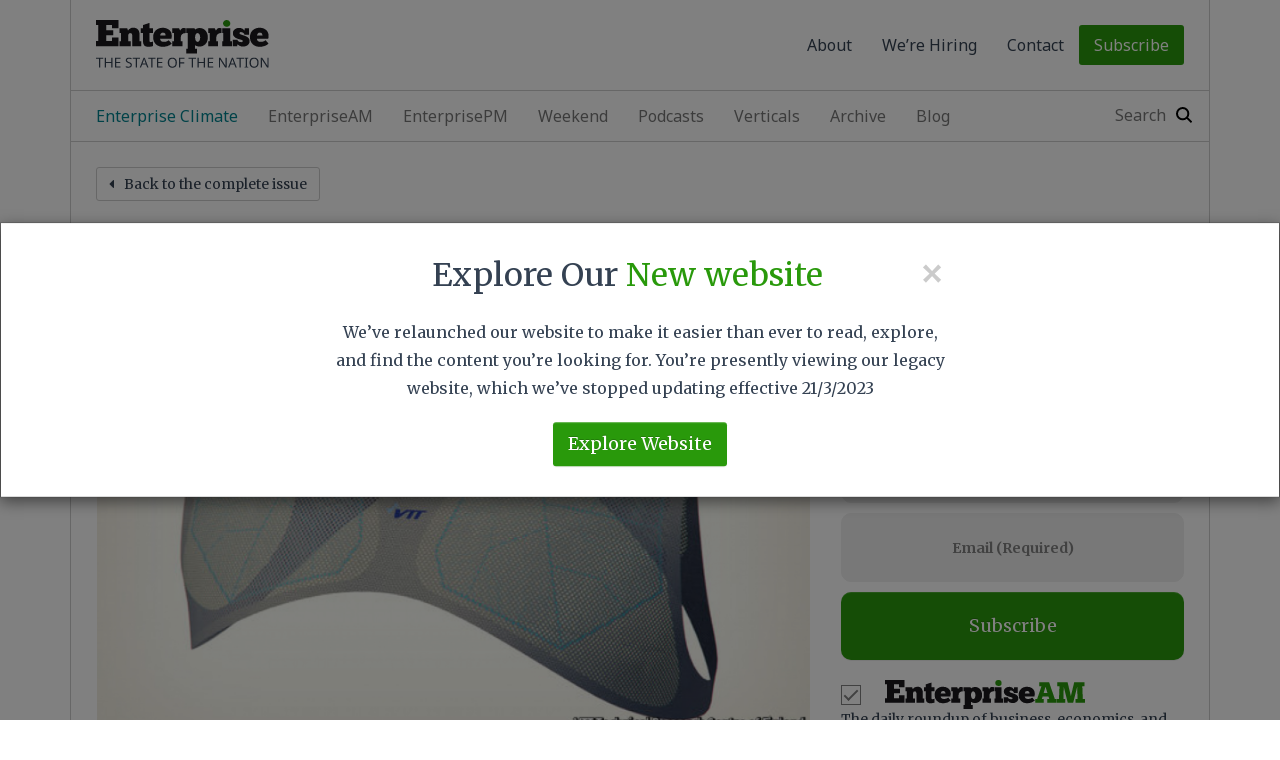

--- FILE ---
content_type: text/html; charset=UTF-8
request_url: https://enterprise.press/stories/2018/07/03/finnish-scientists-are-working-on-a-lightweight-vest-that-would-effectively-act-as-an-ac-on-the-go/
body_size: 18084
content:
<!doctype html>
<html class="no-js" lang="en">
    <head><style>img.lazy{min-height:1px}</style><link href="https://enterprise.press/wp-content/plugins/w3-total-cache/pub/js/lazyload.min.js" as="script">
        <meta charset="utf-8">
        <meta http-equiv="X-UA-Compatible" content="IE=edge">
        
        <meta name="viewport" content="width=device-width, initial-scale=1, user-scalable=no">

        <!-- Google Tag Manager -->
        <!-- Google Tag Manager -->
<script>(function(w,d,s,l,i){w[l]=w[l]||[];w[l].push({'gtm.start':
new Date().getTime(),event:'gtm.js'});var f=d.getElementsByTagName(s)[0],
j=d.createElement(s),dl=l!='dataLayer'?'&l='+l:'';j.async=true;j.src=
'https://www.googletagmanager.com/gtm.js?id='+i+dl;f.parentNode.insertBefore(j,f);
})(window,document,'script','dataLayer','GTM-PV7QHLQ');</script>
        <link rel="apple-touch-icon" sizes="57x57" href="https://enterprise.press/wp-content/themes/enterprise-v3/apple-touch-icon-57x57.png">
        <link rel="apple-touch-icon" sizes="114x114" href="https://enterprise.press/wp-content/themes/enterprise-v3/apple-touch-icon-114x114.png">
        <link rel="apple-touch-icon" sizes="72x72" href="https://enterprise.press/wp-content/themes/enterprise-v3/apple-touch-icon-72x72.png">
        <link rel="apple-touch-icon" sizes="144x144" href="https://enterprise.press/wp-content/themes/enterprise-v3/apple-touch-icon-144x144.png">
        <link rel="apple-touch-icon" sizes="60x60" href="https://enterprise.press/wp-content/themes/enterprise-v3/apple-touch-icon-60x60.png">
        <link rel="apple-touch-icon" sizes="120x120" href="https://enterprise.press/wp-content/themes/enterprise-v3/apple-touch-icon-120x120.png">
        <link rel="apple-touch-icon" sizes="76x76" href="https://enterprise.press/wp-content/themes/enterprise-v3/apple-touch-icon-76x76.png">
        <link rel="apple-touch-icon" sizes="152x152" href="https://enterprise.press/wp-content/themes/enterprise-v3/apple-touch-icon-152x152.png">
        <link rel="apple-touch-icon" sizes="180x180" href="https://enterprise.press/wp-content/themes/enterprise-v3/apple-touch-icon-180x180.png">
        <link rel="icon" type="image/png" href="https://enterprise.press/wp-content/themes/enterprise-v3/favicon-192x192.png" sizes="192x192">
        <link rel="icon" type="image/png" href="https://enterprise.press/wp-content/themes/enterprise-v3/favicon-160x160.png" sizes="160x160">
        <link rel="icon" type="image/png" href="https://enterprise.press/wp-content/themes/enterprise-v3/favicon-96x96.png" sizes="96x96">
        <link rel="icon" type="image/png" href="https://enterprise.press/wp-content/themes/enterprise-v3/favicon-16x16.png" sizes="16x16">
        <link rel="icon" type="image/png" href="https://enterprise.press/wp-content/themes/enterprise-v3/favicon-32x32.png" sizes="32x32">
        <meta name="msapplication-TileColor" content="#b91d47">
        <meta name="msapplication-TileImage" content="https://enterprise.press/wp-content/themes/enterprise-v3/mstile-144x144.png">
		<!-- <meta name="page" content="45155"> -->
				
		<meta name='robots' content='index, follow, max-image-preview:large, max-snippet:-1, max-video-preview:-1' />
	<style>img:is([sizes="auto" i], [sizes^="auto," i]) { contain-intrinsic-size: 3000px 1500px }</style>
	<link rel="alternate" hreflang="en-us" href="https://enterprise.press/stories/2018/07/03/finnish-scientists-are-working-on-a-lightweight-vest-that-would-effectively-act-as-an-ac-on-the-go/" />
<link rel="alternate" hreflang="x-default" href="https://enterprise.press/stories/2018/07/03/finnish-scientists-are-working-on-a-lightweight-vest-that-would-effectively-act-as-an-ac-on-the-go/" />

	<!-- This site is optimized with the Yoast SEO Premium plugin v19.6 (Yoast SEO v26.1.1) - https://yoast.com/wordpress/plugins/seo/ -->
	<title>Finnish scientists are working on a lightweight vest that would effectively act as an AC on the go | Enterprise</title>
	<link rel="canonical" href="https://enterprise.press/stories/2018/07/03/finnish-scientists-are-working-on-a-lightweight-vest-that-would-effectively-act-as-an-ac-on-the-go/" />
	<meta property="og:locale" content="en_US" />
	<meta property="og:type" content="article" />
	<meta property="og:title" content="Finnish scientists are working on a lightweight vest that would effectively act as an AC on the go" />
	<meta property="og:description" content="A group of Finnish scientists are working on a lightweight vest that would effectively act as an AC on the go, according to the Economist. A team from Finland’s VTT Technical Research Center that specializes in microfluidics — “the art of building devices that handle tiny amounts of liquid” — is currently in the process [&hellip;]" />
	<meta property="og:url" content="https://enterprise.press/stories/2018/07/03/finnish-scientists-are-working-on-a-lightweight-vest-that-would-effectively-act-as-an-ac-on-the-go/" />
	<meta property="og:site_name" content="Enterprise" />
	<meta property="og:image" content="https://enterprise.press/wp-content/uploads/2016/08/og.png" />
	<meta property="og:image:width" content="1200" />
	<meta property="og:image:height" content="630" />
	<meta property="og:image:type" content="image/png" />
	<meta name="twitter:card" content="summary_large_image" />
	<meta name="twitter:label1" content="Est. reading time" />
	<meta name="twitter:data1" content="1 minute" />
	<script type="application/ld+json" class="yoast-schema-graph">{"@context":"https://schema.org","@graph":[{"@type":"WebPage","@id":"https://enterprise.press/stories/2018/07/03/finnish-scientists-are-working-on-a-lightweight-vest-that-would-effectively-act-as-an-ac-on-the-go/","url":"https://enterprise.press/stories/2018/07/03/finnish-scientists-are-working-on-a-lightweight-vest-that-would-effectively-act-as-an-ac-on-the-go/","name":"Finnish scientists are working on a lightweight vest that would effectively act as an AC on the go | Enterprise","isPartOf":{"@id":"https://enterprise.press/#website"},"datePublished":"2018-07-03T04:20:43+00:00","breadcrumb":{"@id":"https://enterprise.press/stories/2018/07/03/finnish-scientists-are-working-on-a-lightweight-vest-that-would-effectively-act-as-an-ac-on-the-go/#breadcrumb"},"inLanguage":"en-US","potentialAction":[{"@type":"ReadAction","target":["https://enterprise.press/stories/2018/07/03/finnish-scientists-are-working-on-a-lightweight-vest-that-would-effectively-act-as-an-ac-on-the-go/"]}]},{"@type":"BreadcrumbList","@id":"https://enterprise.press/stories/2018/07/03/finnish-scientists-are-working-on-a-lightweight-vest-that-would-effectively-act-as-an-ac-on-the-go/#breadcrumb","itemListElement":[{"@type":"ListItem","position":1,"name":"Home","item":"https://enterprise.press/"},{"@type":"ListItem","position":2,"name":"Finnish scientists are working on a lightweight vest that would effectively act as an AC on the go"}]},{"@type":"WebSite","@id":"https://enterprise.press/#website","url":"https://enterprise.press/","name":"Enterprise","description":"The State of the Nation","potentialAction":[{"@type":"SearchAction","target":{"@type":"EntryPoint","urlTemplate":"https://enterprise.press/?s={search_term_string}"},"query-input":{"@type":"PropertyValueSpecification","valueRequired":true,"valueName":"search_term_string"}}],"inLanguage":"en-US"}]}</script>
	<!-- / Yoast SEO Premium plugin. -->


<link rel='dns-prefetch' href='//ajax.googleapis.com' />
<link rel='dns-prefetch' href='//stats.wp.com' />
<link rel='dns-prefetch' href='//fonts.googleapis.com' />
<link rel="alternate" type="application/rss+xml" title="Enterprise &raquo; Feed" href="https://enterprise.press/feed/" />
<link rel="alternate" type="application/rss+xml" title="Enterprise &raquo; Comments Feed" href="https://enterprise.press/comments/feed/" />
<script type="text/javascript">
/* <![CDATA[ */
window._wpemojiSettings = {"baseUrl":"https:\/\/s.w.org\/images\/core\/emoji\/16.0.1\/72x72\/","ext":".png","svgUrl":"https:\/\/s.w.org\/images\/core\/emoji\/16.0.1\/svg\/","svgExt":".svg","source":{"concatemoji":"https:\/\/enterprise.press\/wp-includes\/js\/wp-emoji-release.min.js"}};
/*! This file is auto-generated */
!function(s,n){var o,i,e;function c(e){try{var t={supportTests:e,timestamp:(new Date).valueOf()};sessionStorage.setItem(o,JSON.stringify(t))}catch(e){}}function p(e,t,n){e.clearRect(0,0,e.canvas.width,e.canvas.height),e.fillText(t,0,0);var t=new Uint32Array(e.getImageData(0,0,e.canvas.width,e.canvas.height).data),a=(e.clearRect(0,0,e.canvas.width,e.canvas.height),e.fillText(n,0,0),new Uint32Array(e.getImageData(0,0,e.canvas.width,e.canvas.height).data));return t.every(function(e,t){return e===a[t]})}function u(e,t){e.clearRect(0,0,e.canvas.width,e.canvas.height),e.fillText(t,0,0);for(var n=e.getImageData(16,16,1,1),a=0;a<n.data.length;a++)if(0!==n.data[a])return!1;return!0}function f(e,t,n,a){switch(t){case"flag":return n(e,"\ud83c\udff3\ufe0f\u200d\u26a7\ufe0f","\ud83c\udff3\ufe0f\u200b\u26a7\ufe0f")?!1:!n(e,"\ud83c\udde8\ud83c\uddf6","\ud83c\udde8\u200b\ud83c\uddf6")&&!n(e,"\ud83c\udff4\udb40\udc67\udb40\udc62\udb40\udc65\udb40\udc6e\udb40\udc67\udb40\udc7f","\ud83c\udff4\u200b\udb40\udc67\u200b\udb40\udc62\u200b\udb40\udc65\u200b\udb40\udc6e\u200b\udb40\udc67\u200b\udb40\udc7f");case"emoji":return!a(e,"\ud83e\udedf")}return!1}function g(e,t,n,a){var r="undefined"!=typeof WorkerGlobalScope&&self instanceof WorkerGlobalScope?new OffscreenCanvas(300,150):s.createElement("canvas"),o=r.getContext("2d",{willReadFrequently:!0}),i=(o.textBaseline="top",o.font="600 32px Arial",{});return e.forEach(function(e){i[e]=t(o,e,n,a)}),i}function t(e){var t=s.createElement("script");t.src=e,t.defer=!0,s.head.appendChild(t)}"undefined"!=typeof Promise&&(o="wpEmojiSettingsSupports",i=["flag","emoji"],n.supports={everything:!0,everythingExceptFlag:!0},e=new Promise(function(e){s.addEventListener("DOMContentLoaded",e,{once:!0})}),new Promise(function(t){var n=function(){try{var e=JSON.parse(sessionStorage.getItem(o));if("object"==typeof e&&"number"==typeof e.timestamp&&(new Date).valueOf()<e.timestamp+604800&&"object"==typeof e.supportTests)return e.supportTests}catch(e){}return null}();if(!n){if("undefined"!=typeof Worker&&"undefined"!=typeof OffscreenCanvas&&"undefined"!=typeof URL&&URL.createObjectURL&&"undefined"!=typeof Blob)try{var e="postMessage("+g.toString()+"("+[JSON.stringify(i),f.toString(),p.toString(),u.toString()].join(",")+"));",a=new Blob([e],{type:"text/javascript"}),r=new Worker(URL.createObjectURL(a),{name:"wpTestEmojiSupports"});return void(r.onmessage=function(e){c(n=e.data),r.terminate(),t(n)})}catch(e){}c(n=g(i,f,p,u))}t(n)}).then(function(e){for(var t in e)n.supports[t]=e[t],n.supports.everything=n.supports.everything&&n.supports[t],"flag"!==t&&(n.supports.everythingExceptFlag=n.supports.everythingExceptFlag&&n.supports[t]);n.supports.everythingExceptFlag=n.supports.everythingExceptFlag&&!n.supports.flag,n.DOMReady=!1,n.readyCallback=function(){n.DOMReady=!0}}).then(function(){return e}).then(function(){var e;n.supports.everything||(n.readyCallback(),(e=n.source||{}).concatemoji?t(e.concatemoji):e.wpemoji&&e.twemoji&&(t(e.twemoji),t(e.wpemoji)))}))}((window,document),window._wpemojiSettings);
/* ]]> */
</script>
<style id='wp-emoji-styles-inline-css' type='text/css'>

	img.wp-smiley, img.emoji {
		display: inline !important;
		border: none !important;
		box-shadow: none !important;
		height: 1em !important;
		width: 1em !important;
		margin: 0 0.07em !important;
		vertical-align: -0.1em !important;
		background: none !important;
		padding: 0 !important;
	}
</style>
<link rel='stylesheet' id='wp-block-library-css' href='https://enterprise.press/wp-includes/css/dist/block-library/style.min.css' type='text/css' media='all' />
<style id='classic-theme-styles-inline-css' type='text/css'>
/*! This file is auto-generated */
.wp-block-button__link{color:#fff;background-color:#32373c;border-radius:9999px;box-shadow:none;text-decoration:none;padding:calc(.667em + 2px) calc(1.333em + 2px);font-size:1.125em}.wp-block-file__button{background:#32373c;color:#fff;text-decoration:none}
</style>
<link rel='stylesheet' id='mediaelement-css' href='https://enterprise.press/wp-includes/js/mediaelement/mediaelementplayer-legacy.min.css' type='text/css' media='all' />
<link rel='stylesheet' id='wp-mediaelement-css' href='https://enterprise.press/wp-includes/js/mediaelement/wp-mediaelement.min.css' type='text/css' media='all' />
<style id='jetpack-sharing-buttons-style-inline-css' type='text/css'>
.jetpack-sharing-buttons__services-list{display:flex;flex-direction:row;flex-wrap:wrap;gap:0;list-style-type:none;margin:5px;padding:0}.jetpack-sharing-buttons__services-list.has-small-icon-size{font-size:12px}.jetpack-sharing-buttons__services-list.has-normal-icon-size{font-size:16px}.jetpack-sharing-buttons__services-list.has-large-icon-size{font-size:24px}.jetpack-sharing-buttons__services-list.has-huge-icon-size{font-size:36px}@media print{.jetpack-sharing-buttons__services-list{display:none!important}}.editor-styles-wrapper .wp-block-jetpack-sharing-buttons{gap:0;padding-inline-start:0}ul.jetpack-sharing-buttons__services-list.has-background{padding:1.25em 2.375em}
</style>
<style id='global-styles-inline-css' type='text/css'>
:root{--wp--preset--aspect-ratio--square: 1;--wp--preset--aspect-ratio--4-3: 4/3;--wp--preset--aspect-ratio--3-4: 3/4;--wp--preset--aspect-ratio--3-2: 3/2;--wp--preset--aspect-ratio--2-3: 2/3;--wp--preset--aspect-ratio--16-9: 16/9;--wp--preset--aspect-ratio--9-16: 9/16;--wp--preset--color--black: #000000;--wp--preset--color--cyan-bluish-gray: #abb8c3;--wp--preset--color--white: #ffffff;--wp--preset--color--pale-pink: #f78da7;--wp--preset--color--vivid-red: #cf2e2e;--wp--preset--color--luminous-vivid-orange: #ff6900;--wp--preset--color--luminous-vivid-amber: #fcb900;--wp--preset--color--light-green-cyan: #7bdcb5;--wp--preset--color--vivid-green-cyan: #00d084;--wp--preset--color--pale-cyan-blue: #8ed1fc;--wp--preset--color--vivid-cyan-blue: #0693e3;--wp--preset--color--vivid-purple: #9b51e0;--wp--preset--gradient--vivid-cyan-blue-to-vivid-purple: linear-gradient(135deg,rgba(6,147,227,1) 0%,rgb(155,81,224) 100%);--wp--preset--gradient--light-green-cyan-to-vivid-green-cyan: linear-gradient(135deg,rgb(122,220,180) 0%,rgb(0,208,130) 100%);--wp--preset--gradient--luminous-vivid-amber-to-luminous-vivid-orange: linear-gradient(135deg,rgba(252,185,0,1) 0%,rgba(255,105,0,1) 100%);--wp--preset--gradient--luminous-vivid-orange-to-vivid-red: linear-gradient(135deg,rgba(255,105,0,1) 0%,rgb(207,46,46) 100%);--wp--preset--gradient--very-light-gray-to-cyan-bluish-gray: linear-gradient(135deg,rgb(238,238,238) 0%,rgb(169,184,195) 100%);--wp--preset--gradient--cool-to-warm-spectrum: linear-gradient(135deg,rgb(74,234,220) 0%,rgb(151,120,209) 20%,rgb(207,42,186) 40%,rgb(238,44,130) 60%,rgb(251,105,98) 80%,rgb(254,248,76) 100%);--wp--preset--gradient--blush-light-purple: linear-gradient(135deg,rgb(255,206,236) 0%,rgb(152,150,240) 100%);--wp--preset--gradient--blush-bordeaux: linear-gradient(135deg,rgb(254,205,165) 0%,rgb(254,45,45) 50%,rgb(107,0,62) 100%);--wp--preset--gradient--luminous-dusk: linear-gradient(135deg,rgb(255,203,112) 0%,rgb(199,81,192) 50%,rgb(65,88,208) 100%);--wp--preset--gradient--pale-ocean: linear-gradient(135deg,rgb(255,245,203) 0%,rgb(182,227,212) 50%,rgb(51,167,181) 100%);--wp--preset--gradient--electric-grass: linear-gradient(135deg,rgb(202,248,128) 0%,rgb(113,206,126) 100%);--wp--preset--gradient--midnight: linear-gradient(135deg,rgb(2,3,129) 0%,rgb(40,116,252) 100%);--wp--preset--font-size--small: 13px;--wp--preset--font-size--medium: 20px;--wp--preset--font-size--large: 36px;--wp--preset--font-size--x-large: 42px;--wp--preset--spacing--20: 0.44rem;--wp--preset--spacing--30: 0.67rem;--wp--preset--spacing--40: 1rem;--wp--preset--spacing--50: 1.5rem;--wp--preset--spacing--60: 2.25rem;--wp--preset--spacing--70: 3.38rem;--wp--preset--spacing--80: 5.06rem;--wp--preset--shadow--natural: 6px 6px 9px rgba(0, 0, 0, 0.2);--wp--preset--shadow--deep: 12px 12px 50px rgba(0, 0, 0, 0.4);--wp--preset--shadow--sharp: 6px 6px 0px rgba(0, 0, 0, 0.2);--wp--preset--shadow--outlined: 6px 6px 0px -3px rgba(255, 255, 255, 1), 6px 6px rgba(0, 0, 0, 1);--wp--preset--shadow--crisp: 6px 6px 0px rgba(0, 0, 0, 1);}:where(.is-layout-flex){gap: 0.5em;}:where(.is-layout-grid){gap: 0.5em;}body .is-layout-flex{display: flex;}.is-layout-flex{flex-wrap: wrap;align-items: center;}.is-layout-flex > :is(*, div){margin: 0;}body .is-layout-grid{display: grid;}.is-layout-grid > :is(*, div){margin: 0;}:where(.wp-block-columns.is-layout-flex){gap: 2em;}:where(.wp-block-columns.is-layout-grid){gap: 2em;}:where(.wp-block-post-template.is-layout-flex){gap: 1.25em;}:where(.wp-block-post-template.is-layout-grid){gap: 1.25em;}.has-black-color{color: var(--wp--preset--color--black) !important;}.has-cyan-bluish-gray-color{color: var(--wp--preset--color--cyan-bluish-gray) !important;}.has-white-color{color: var(--wp--preset--color--white) !important;}.has-pale-pink-color{color: var(--wp--preset--color--pale-pink) !important;}.has-vivid-red-color{color: var(--wp--preset--color--vivid-red) !important;}.has-luminous-vivid-orange-color{color: var(--wp--preset--color--luminous-vivid-orange) !important;}.has-luminous-vivid-amber-color{color: var(--wp--preset--color--luminous-vivid-amber) !important;}.has-light-green-cyan-color{color: var(--wp--preset--color--light-green-cyan) !important;}.has-vivid-green-cyan-color{color: var(--wp--preset--color--vivid-green-cyan) !important;}.has-pale-cyan-blue-color{color: var(--wp--preset--color--pale-cyan-blue) !important;}.has-vivid-cyan-blue-color{color: var(--wp--preset--color--vivid-cyan-blue) !important;}.has-vivid-purple-color{color: var(--wp--preset--color--vivid-purple) !important;}.has-black-background-color{background-color: var(--wp--preset--color--black) !important;}.has-cyan-bluish-gray-background-color{background-color: var(--wp--preset--color--cyan-bluish-gray) !important;}.has-white-background-color{background-color: var(--wp--preset--color--white) !important;}.has-pale-pink-background-color{background-color: var(--wp--preset--color--pale-pink) !important;}.has-vivid-red-background-color{background-color: var(--wp--preset--color--vivid-red) !important;}.has-luminous-vivid-orange-background-color{background-color: var(--wp--preset--color--luminous-vivid-orange) !important;}.has-luminous-vivid-amber-background-color{background-color: var(--wp--preset--color--luminous-vivid-amber) !important;}.has-light-green-cyan-background-color{background-color: var(--wp--preset--color--light-green-cyan) !important;}.has-vivid-green-cyan-background-color{background-color: var(--wp--preset--color--vivid-green-cyan) !important;}.has-pale-cyan-blue-background-color{background-color: var(--wp--preset--color--pale-cyan-blue) !important;}.has-vivid-cyan-blue-background-color{background-color: var(--wp--preset--color--vivid-cyan-blue) !important;}.has-vivid-purple-background-color{background-color: var(--wp--preset--color--vivid-purple) !important;}.has-black-border-color{border-color: var(--wp--preset--color--black) !important;}.has-cyan-bluish-gray-border-color{border-color: var(--wp--preset--color--cyan-bluish-gray) !important;}.has-white-border-color{border-color: var(--wp--preset--color--white) !important;}.has-pale-pink-border-color{border-color: var(--wp--preset--color--pale-pink) !important;}.has-vivid-red-border-color{border-color: var(--wp--preset--color--vivid-red) !important;}.has-luminous-vivid-orange-border-color{border-color: var(--wp--preset--color--luminous-vivid-orange) !important;}.has-luminous-vivid-amber-border-color{border-color: var(--wp--preset--color--luminous-vivid-amber) !important;}.has-light-green-cyan-border-color{border-color: var(--wp--preset--color--light-green-cyan) !important;}.has-vivid-green-cyan-border-color{border-color: var(--wp--preset--color--vivid-green-cyan) !important;}.has-pale-cyan-blue-border-color{border-color: var(--wp--preset--color--pale-cyan-blue) !important;}.has-vivid-cyan-blue-border-color{border-color: var(--wp--preset--color--vivid-cyan-blue) !important;}.has-vivid-purple-border-color{border-color: var(--wp--preset--color--vivid-purple) !important;}.has-vivid-cyan-blue-to-vivid-purple-gradient-background{background: var(--wp--preset--gradient--vivid-cyan-blue-to-vivid-purple) !important;}.has-light-green-cyan-to-vivid-green-cyan-gradient-background{background: var(--wp--preset--gradient--light-green-cyan-to-vivid-green-cyan) !important;}.has-luminous-vivid-amber-to-luminous-vivid-orange-gradient-background{background: var(--wp--preset--gradient--luminous-vivid-amber-to-luminous-vivid-orange) !important;}.has-luminous-vivid-orange-to-vivid-red-gradient-background{background: var(--wp--preset--gradient--luminous-vivid-orange-to-vivid-red) !important;}.has-very-light-gray-to-cyan-bluish-gray-gradient-background{background: var(--wp--preset--gradient--very-light-gray-to-cyan-bluish-gray) !important;}.has-cool-to-warm-spectrum-gradient-background{background: var(--wp--preset--gradient--cool-to-warm-spectrum) !important;}.has-blush-light-purple-gradient-background{background: var(--wp--preset--gradient--blush-light-purple) !important;}.has-blush-bordeaux-gradient-background{background: var(--wp--preset--gradient--blush-bordeaux) !important;}.has-luminous-dusk-gradient-background{background: var(--wp--preset--gradient--luminous-dusk) !important;}.has-pale-ocean-gradient-background{background: var(--wp--preset--gradient--pale-ocean) !important;}.has-electric-grass-gradient-background{background: var(--wp--preset--gradient--electric-grass) !important;}.has-midnight-gradient-background{background: var(--wp--preset--gradient--midnight) !important;}.has-small-font-size{font-size: var(--wp--preset--font-size--small) !important;}.has-medium-font-size{font-size: var(--wp--preset--font-size--medium) !important;}.has-large-font-size{font-size: var(--wp--preset--font-size--large) !important;}.has-x-large-font-size{font-size: var(--wp--preset--font-size--x-large) !important;}
:where(.wp-block-post-template.is-layout-flex){gap: 1.25em;}:where(.wp-block-post-template.is-layout-grid){gap: 1.25em;}
:where(.wp-block-columns.is-layout-flex){gap: 2em;}:where(.wp-block-columns.is-layout-grid){gap: 2em;}
:root :where(.wp-block-pullquote){font-size: 1.5em;line-height: 1.6;}
</style>
<link rel='stylesheet' id='contact-form-7-css' href='https://enterprise.press/wp-content/plugins/contact-form-7/includes/css/styles.css' type='text/css' media='all' />
<link rel='stylesheet' id='google-font-merriweather-css' href='https://fonts.googleapis.com/css?family=Merriweather%3A400italic%2C400%2C700%2C700italic' type='text/css' media='all' />
<link rel='stylesheet' id='google-font-noto-sans-css' href='https://fonts.googleapis.com/css?family=Noto+Sans%3A400%2C700' type='text/css' media='all' />
<link rel='stylesheet' id='bootstrap-css' href='https://enterprise.press/wp-content/themes/enterprise-v3/css/bootstrap/bootstrap.min.css' type='text/css' media='all' />
<link rel='stylesheet' id='bootstrap-theme-css' href='https://enterprise.press/wp-content/themes/enterprise-v3/css/bootstrap/bootstrap-theme.min.css' type='text/css' media='all' />
<link rel='stylesheet' id='main-ltr-1-css' href='https://enterprise.press/wp-content/themes/enterprise-v3/css/main-ltr-1.css' type='text/css' media='all' />
<script type="text/javascript" src="https://ajax.googleapis.com/ajax/libs/jquery/1.11.2/jquery.min.js" id="jquery-js"></script>
<script type="text/javascript" src="https://enterprise.press/wp-content/themes/enterprise-v3/js/vendor/modernizr.min.js" id="modernizer-js"></script>
<link rel="https://api.w.org/" href="https://enterprise.press/wp-json/" /><link rel="alternate" title="JSON" type="application/json" href="https://enterprise.press/wp-json/wp/v2/story/45155" /><link rel="EditURI" type="application/rsd+xml" title="RSD" href="https://enterprise.press/xmlrpc.php?rsd" />
<meta name="generator" content="WordPress 6.8.3" />
<link rel='shortlink' href='https://enterprise.press/?p=45155' />
<link rel="alternate" title="oEmbed (JSON)" type="application/json+oembed" href="https://enterprise.press/wp-json/oembed/1.0/embed?url=https%3A%2F%2Fenterprise.press%2Fstories%2F2018%2F07%2F03%2Ffinnish-scientists-are-working-on-a-lightweight-vest-that-would-effectively-act-as-an-ac-on-the-go%2F" />
<link rel="alternate" title="oEmbed (XML)" type="text/xml+oembed" href="https://enterprise.press/wp-json/oembed/1.0/embed?url=https%3A%2F%2Fenterprise.press%2Fstories%2F2018%2F07%2F03%2Ffinnish-scientists-are-working-on-a-lightweight-vest-that-would-effectively-act-as-an-ac-on-the-go%2F&#038;format=xml" />
<meta name="generator" content="WPML ver:4.8.0 stt:5,1;" />
	<style>img#wpstats{display:none}</style>
		
    </head>
    <body class="wp-singular story-template-default single single-story postid-45155 wp-theme-enterprise-v3 story-finnish-scientists-are-working-on-a-lightweight-vest-that-would-effectively-act-as-an-ac-on-the-go no-share">
        <!-- Google Tag Manager (noscript) -->
        <!-- Google Tag Manager (noscript) -->
<noscript><iframe src="https://www.googletagmanager.com/ns.html?id=GTM-PV7QHLQ"
height="0" width="0" style="display:none;visibility:hidden"></iframe></noscript>
<!-- End Google Tag Manager (noscript) -->
        <!--[if lt IE 9]>
        <p class="browserupgrade">You are using an <strong>outdated</strong> browser. Please <a href="http://browsehappy.com/">upgrade your browser</a> to improve your experience.</p>
        <![endif]-->

        <!-- Content Starts -->
        <div class="page-wrapper">
            <div class="container page-container">
                
                <header class="bordered">

                    <nav class="top-menu navbar navbar-default">
    <div class="navbar-header">
        <button type="button" class="navbar-toggle collapsed" data-toggle="collapse" data-target="#top-menu" aria-expanded="false">
            <span class="sr-only">Toggle navigation</span>
            <span class="icon-bar"></span>
            <span class="icon-bar"></span>
            <span class="icon-bar"></span>
        </button>
        <a href="https://enterprise.press" class="brand"><img class="lazy" src="data:image/svg+xml,%3Csvg%20xmlns='http://www.w3.org/2000/svg'%20viewBox='0%200%201%201'%3E%3C/svg%3E" data-src="https://enterprise.press/wp-content/themes/enterprise-v3/img/logo.svg" alt=""></a>
    </div> <!-- /.navbar-header -->

    <div class="collapse navbar-collapse" id="top-menu">
        <ul class="nav navbar-nav">
            <li class="visible-xs">
                <form action="https://enterprise.press" method="get" id="searchform" class="navbar-form navbar-right mobile-search" role="search">
    <div class="form-group">
            <input type="text" name="s" id="s" class="form-control" id="search" placeholder="Search">
            <!-- <input type="hidden" name="lang" value=""/> -->
    </div>
</form>            </li>

            <li id="menu-item-122965" class="visible-xs menu-item menu-item-type-post_type menu-item-object-page menu-item-122965"><a href="https://enterprise.press/am-edition/">EnterpriseAM</a></li>
<li id="menu-item-122964" class="visible-xs menu-item menu-item-type-post_type menu-item-object-page menu-item-122964"><a href="https://enterprise.press/pm-edition/">EnterprisePM</a></li>
<li id="menu-item-217886" class="visible-xs menu-item menu-item-type-post_type menu-item-object-page menu-item-217886"><a href="https://enterprise.press/weekend/">Weekend</a></li>
<li id="menu-item-194520" class="climate-colors visible-xs menu-item menu-item-type-custom menu-item-object-custom menu-item-194520"><a target="_blank" href="https://climate.enterprise.press">Enterprise Climate</a></li>
<li id="menu-item-82797" class="visible-xs menu-item menu-item-type-post_type menu-item-object-page menu-item-82797"><a href="https://enterprise.press/podcast/">Podcasts</a></li>
<li id="menu-item-117589" class="visible-xs menu-item menu-item-type-post_type menu-item-object-page menu-item-117589"><a href="https://enterprise.press/wealth/">Your Wealth</a></li>
<li id="menu-item-117590" class="visible-xs menu-item menu-item-type-post_type menu-item-object-page menu-item-117590"><a href="https://enterprise.press/blackboard/">Blackboard</a></li>
<li id="menu-item-117591" class="visible-xs menu-item menu-item-type-post_type menu-item-object-page menu-item-117591"><a href="https://enterprise.press/hardhat/">Hard Hat</a></li>
<li id="menu-item-129039" class="visible-xs menu-item menu-item-type-post_type menu-item-object-page menu-item-129039"><a href="https://enterprise.press/green-economy/">Going Green</a></li>
<li id="menu-item-159856" class="visible-xs menu-item menu-item-type-post_type menu-item-object-page menu-item-159856"><a href="https://enterprise.press/whatsnext/">What’s Next</a></li>
<li id="menu-item-173329" class="visible-xs menu-item menu-item-type-post_type menu-item-object-page menu-item-173329"><a href="https://enterprise.press/industry/">Inside Industry</a></li>
<li id="menu-item-83105" class="visible-xs menu-item menu-item-type-custom menu-item-object-custom menu-item-has-children menu-item-83105"><a href="#/">Archive</a>
<ul class="sub-menu">
	<li id="menu-item-177599" class="menu-item menu-item-type-custom menu-item-object-custom menu-item-177599"><a href="https://enterprise.press/AMarchives">EnterpriseAM</a></li>
	<li id="menu-item-122966" class="menu-item menu-item-type-post_type_archive menu-item-object-afternoon menu-item-122966"><a href="https://enterprise.press/PMarchives/">EnterprisePM</a></li>
	<li id="menu-item-217887" class="menu-item menu-item-type-post_type_archive menu-item-object-weekend menu-item-217887"><a href="https://enterprise.press/weekends/">Weekend</a></li>
	<li id="menu-item-81380" class="menu-item menu-item-type-post_type_archive menu-item-object-blackboard menu-item-81380"><a href="https://enterprise.press/blackboards/">Blackboard</a></li>
	<li id="menu-item-81632" class="visible-xs menu-item menu-item-type-post_type_archive menu-item-object-hardhat menu-item-81632"><a href="https://enterprise.press/hardhats/">Hardhat</a></li>
	<li id="menu-item-129168" class="visible-xs menu-item menu-item-type-post_type_archive menu-item-object-greeneconomy menu-item-129168"><a href="https://enterprise.press/greeneconomys/">Going Green</a></li>
	<li id="menu-item-117592" class="visible-xs menu-item menu-item-type-post_type_archive menu-item-object-wealth menu-item-117592"><a href="https://enterprise.press/archive-wealth/">Your Wealth</a></li>
	<li id="menu-item-159857" class="visible-xs menu-item menu-item-type-post_type_archive menu-item-object-whatsnext menu-item-159857"><a href="https://enterprise.press/whatsnexts/">What&#8217;s Next</a></li>
	<li id="menu-item-173330" class="visible-xs menu-item menu-item-type-post_type_archive menu-item-object-industry menu-item-173330"><a href="https://enterprise.press/industries/">Inside Industry</a></li>
</ul>
</li>
<li id="menu-item-168" class="visible-xs menu-item menu-item-type-post_type menu-item-object-page current_page_parent menu-item-168"><a href="https://enterprise.press/blog/">Blog</a></li>
<li id="menu-item-167" class="menu-item menu-item-type-post_type menu-item-object-page menu-item-167"><a href="https://enterprise.press/about/">About</a></li>
<li id="menu-item-3159" class="menu-item menu-item-type-post_type menu-item-object-page menu-item-3159"><a href="https://enterprise.press/jobs/">We’re Hiring</a></li>
<li id="menu-item-164" class="menu-item menu-item-type-post_type menu-item-object-page menu-item-164"><a href="https://enterprise.press/contact/">Contact</a></li>
<li id="menu-item-166" class="menu-btn menu-btn-primary hidden-xs menu-item menu-item-type-post_type menu-item-object-page menu-item-166"><a href="https://enterprise.press/subscribe/">Subscribe</a></li>

                    </ul>
    </div> <!-- #top-menu -->
</nav> <!-- /.top-menu -->                    <nav class="main-menu navbar navbar-default">
    <div class="navbar-header">
        <button type="button" class="navbar-toggle collapsed" data-toggle="collapse" data-target="#main-menu" aria-expanded="false">
            <span class="sr-only">Toggle navigation</span>
            <span class="icon-bar"></span>
            <span class="icon-bar"></span>
            <span class="icon-bar"></span>
        </button>
    </div> <!-- /.navbar-header -->

    <div class="collapse navbar-collapse" id="main-menu">
        <ul class="nav navbar-nav">
            <li id="menu-item-194515" class="climate-colors hidden-sm hidden-md menu-item menu-item-type-custom menu-item-object-custom menu-item-194515"><a target="_blank" href="https://climate.enterprise.press">Enterprise Climate</a></li>
<li id="menu-item-122963" class="hidden-sm hidden-md menu-item menu-item-type-post_type menu-item-object-page menu-item-122963"><a href="https://enterprise.press/am-edition/">EnterpriseAM</a></li>
<li id="menu-item-122962" class="hidden-sm hidden-md menu-item menu-item-type-post_type menu-item-object-page menu-item-122962"><a href="https://enterprise.press/pm-edition/">EnterprisePM</a></li>
<li id="menu-item-217885" class="hidden-sm hidden-md menu-item menu-item-type-post_type menu-item-object-page menu-item-217885"><a href="https://enterprise.press/weekend/">Weekend</a></li>
<li id="menu-item-194517" class="hidden-lg menu-item menu-item-type-custom menu-item-object-custom menu-item-has-children menu-item-194517"><a href="#!">CHOOSE YOUR EDITION</a>
<ul class="sub-menu">
	<li id="menu-item-194519" class="menu-item menu-item-type-post_type menu-item-object-page menu-item-194519"><a href="https://enterprise.press/am-edition/">EnterpriseAM (Egypt)</a></li>
	<li id="menu-item-194518" class="menu-item menu-item-type-post_type menu-item-object-page menu-item-194518"><a href="https://enterprise.press/pm-edition/">EnterprisePM (Egypt)</a></li>
	<li id="menu-item-217883" class="menu-item menu-item-type-post_type menu-item-object-page menu-item-217883"><a href="https://enterprise.press/weekend/">Weekend</a></li>
	<li id="menu-item-194516" class="climate-colors menu-item menu-item-type-custom menu-item-object-custom menu-item-194516"><a target="_blank" href="https://climate.enterprise.press">Enterprise Climate (MENA)</a></li>
</ul>
</li>
<li id="menu-item-82796" class="menu-item menu-item-type-post_type menu-item-object-page menu-item-82796"><a href="https://enterprise.press/podcast/">Podcasts</a></li>
<li id="menu-item-155913" class="hidden-md hidden-sm hidden-lg menu-item menu-item-type-post_type menu-item-object-page menu-item-155913"><a href="https://enterprise.press/wealth/">Your Wealth</a></li>
<li id="menu-item-155914" class="hidden-md hidden-sm hidden-lg menu-item menu-item-type-post_type menu-item-object-page menu-item-155914"><a href="https://enterprise.press/blackboard/">Blackboard</a></li>
<li id="menu-item-155915" class="hidden-md hidden-sm hidden-lg menu-item menu-item-type-post_type menu-item-object-page menu-item-155915"><a href="https://enterprise.press/hardhat/">Hardhat</a></li>
<li id="menu-item-155912" class="hidden-md hidden-sm hidden-lg menu-item menu-item-type-post_type menu-item-object-page menu-item-155912"><a href="https://enterprise.press/green-economy/">Going Green</a></li>
<li id="menu-item-159845" class="hidden-md hidden-sm hidden-lg menu-item menu-item-type-post_type menu-item-object-page menu-item-159845"><a href="https://enterprise.press/whatsnext/">What’s Next</a></li>
<li id="menu-item-155911" class="menu-item menu-item-type-custom menu-item-object-custom menu-item-has-children menu-item-155911"><a href="#!">Verticals</a>
<ul class="sub-menu">
	<li id="menu-item-94194" class="menu-item menu-item-type-post_type menu-item-object-page menu-item-94194"><a href="https://enterprise.press/wealth/">Your Wealth</a></li>
	<li id="menu-item-81326" class="menu-item menu-item-type-post_type menu-item-object-page menu-item-81326"><a href="https://enterprise.press/blackboard/">Blackboard</a></li>
	<li id="menu-item-81327" class="menu-item menu-item-type-post_type menu-item-object-page menu-item-81327"><a href="https://enterprise.press/hardhat/">Hardhat</a></li>
	<li id="menu-item-129038" class="menu-item menu-item-type-post_type menu-item-object-page menu-item-129038"><a href="https://enterprise.press/green-economy/">Going Green</a></li>
	<li id="menu-item-159846" class="menu-item menu-item-type-post_type menu-item-object-page menu-item-159846"><a href="https://enterprise.press/whatsnext/">What’s Next</a></li>
	<li id="menu-item-173326" class="menu-item menu-item-type-post_type menu-item-object-page menu-item-173326"><a href="https://enterprise.press/industry/">Inside Industry</a></li>
</ul>
</li>
<li id="menu-item-83099" class="menu-item menu-item-type-post_type menu-item-object-page menu-item-has-children menu-item-83099"><a href="https://enterprise.press/issues/">Archive</a>
<ul class="sub-menu">
	<li id="menu-item-177598" class="menu-item menu-item-type-custom menu-item-object-custom menu-item-177598"><a href="https://enterprise.press/AMarchives">EnterpriseAM</a></li>
	<li id="menu-item-122961" class="menu-item menu-item-type-post_type_archive menu-item-object-afternoon menu-item-122961"><a href="https://enterprise.press/PMarchives/">EnterprisePM</a></li>
	<li id="menu-item-217884" class="menu-item menu-item-type-post_type_archive menu-item-object-weekend menu-item-217884"><a href="https://enterprise.press/weekends/">Weekend</a></li>
	<li id="menu-item-94486" class="menu-item menu-item-type-post_type_archive menu-item-object-wealth menu-item-94486"><a href="https://enterprise.press/archive-wealth/">Your Wealth</a></li>
	<li id="menu-item-83104" class="menu-item menu-item-type-post_type_archive menu-item-object-blackboard menu-item-83104"><a href="https://enterprise.press/blackboards/">Blackboard</a></li>
	<li id="menu-item-87986" class="menu-item menu-item-type-post_type_archive menu-item-object-hardhat menu-item-87986"><a href="https://enterprise.press/hardhats/">Hardhat</a></li>
	<li id="menu-item-129017" class="menu-item menu-item-type-post_type_archive menu-item-object-greeneconomy menu-item-129017"><a href="https://enterprise.press/greeneconomys/">Going Green</a></li>
	<li id="menu-item-159840" class="menu-item menu-item-type-post_type_archive menu-item-object-whatsnext menu-item-159840"><a href="https://enterprise.press/whatsnexts/">What&#8217;s Next</a></li>
	<li id="menu-item-173327" class="menu-item menu-item-type-post_type_archive menu-item-object-industry menu-item-173327"><a href="https://enterprise.press/industries/">Inside Industry</a></li>
</ul>
</li>
<li id="menu-item-83098" class="menu-item menu-item-type-post_type menu-item-object-page current_page_parent menu-item-83098"><a href="https://enterprise.press/blog/">Blog</a></li>
        </ul>
        
        <form action="https://enterprise.press" method="get" id="searchform" class="navbar-form navbar-right main-search" role="search">
    <div class="form-group">
        <div class="input input--modern">
    	    <label for="search" class="input">Search</label>
    	    <input type="text" name="s" id="s" class="form-control" id="search">
    	</div>
    </div>
    <div class="button"></div>
</form>    </div> <!-- #main-menu -->
</nav> <!-- /.main-menu -->
                    <div class="mobile-subscribe">
                        <a href="https://enterprise.press/subscribe/" class="btn btn-primary btn-lg btn-block">Subscribe</a>
                    </div>   
                </header>
<div class="content-area bordered">
																<a href="https://enterprise.press/issues/2018/07/03/imf-world-bank-%e2%9d%a4%ef%b8%8f-egypt/#45155" class="btn btn-ghost"><i class="fa fa-caret-left"></i>Back to the complete issue</a>
										
	<div class="row">
		<article class="main col-md-8">

							<div class="story story-sharing   " id="45155">

	
                
    
	
        <div class="date">Tuesday, 3 July 2018</div>
        <h3 class="story-title">Finnish scientists are working on a lightweight vest that would effectively act as an AC on the go</h3>

    
    <div class="story__body">
        
            
                
                    <a href="https://www.economist.com/science-and-technology/2015/11/21/chilled-out?fsrc=scn/fb/te/bl/ed/coolclothingchilledout">
                        <div class="photo photo--above">
                            <img class="lazy" src="data:image/svg+xml,%3Csvg%20xmlns='http://www.w3.org/2000/svg'%20viewBox='0%200%201%201'%3E%3C/svg%3E" data-src="https://enterprise.press/wp-content/uploads/2018/07/Chilled-clothing-web.jpg" ?>
                        </div>
                    </a>

                
            
            <p><b>A group of Finnish scientists are working on a lightweight vest that would effectively act as an AC on the go</b>, <u><a href="https://www.economist.com/science-and-technology/2015/11/21/chilled-out?fsrc=scn/fb/te/bl/ed/coolclothingchilledout">according to the Economist</a></u>. A team from Finland’s VTT Technical Research Center that specializes in microfluidics — “the art of building devices that handle tiny amounts of liquid” — is currently in the process of creating a prototype of a vest that circulates chilled water. The scientists found that the material is most effective when it makes direct skin contact, so the vest will be manufactured to be clipped underneath clothing. “The electronics needed to power and control it would be shrunk into a small package contained on the back of the vest. This could be operated manually or … by a wireless link to a smartphone. Moreover, what can cool down can also, if run in reverse, warm up.”</p>

            
            </div>
    
    <div class="story__actions">
    <div class="story-sharing">
        
        <!-- <a href="javascript:void(0)" class="tags-toggle-trigger btn btn-ghost" title="Show story tags"><span><i class="fa fa-tags"></i>Tags</span></a> -->

        <div class="sharing-content show toggle-content">
                        <ul class="sharing">
                <li class="sharing__service mail">
                    <a href="mailto:?subject=Finnish%20scientists%20are%20working%20on%20a%20lightweight%20vest%20that%20would%20effectively%20act%20as%20an%20AC%20on%20the%20go&amp;body=https://enterprise.press/stories/2018/07/03/finnish-scientists-are-working-on-a-lightweight-vest-that-would-effectively-act-as-an-ac-on-the-go/" title="Share via email"></a>
                </li>
                <li class="sharing__service twitter">
                    <a href="http://twitter.com/share?url=https://enterprise.press/?p=45155&amp;text=Finnish%20scientists%20are%20working%20on%20a%20lightweight%20vest%20that%20would%20effectively%20act%20as%20an%20AC%20on%20the%20go" title="Share on Twitter"></a>
                </li>
                <li class="sharing__service linkedin">
                    <a href="http://www.linkedin.com/shareArticle?mini=true&amp;title=Finnish%20scientists%20are%20working%20on%20a%20lightweight%20vest%20that%20would%20effectively%20act%20as%20an%20AC%20on%20the%20go&amp;url=https://enterprise.press/stories/2018/07/03/finnish-scientists-are-working-on-a-lightweight-vest-that-would-effectively-act-as-an-ac-on-the-go/" title="Share on Linkedin"></a>
                </li>
                <li class="sharing__service facebook">
                    <a href="http://www.facebook.com/sharer.php?u=https://enterprise.press/stories/2018/07/03/finnish-scientists-are-working-on-a-lightweight-vest-that-would-effectively-act-as-an-ac-on-the-go/&amp;t=Finnish%20scientists%20are%20working%20on%20a%20lightweight%20vest%20that%20would%20effectively%20act%20as%20an%20AC%20on%20the%20go" title="Share on facebook"></a>
                </li>
                <li class="sharing__service whatsapp">
                    <a href="whatsapp://send?text=Finnish%20scientists%20are%20working%20on%20a%20lightweight%20vest%20that%20would%20effectively%20act%20as%20an%20AC%20on%20the%20go: https://enterprise.press/stories/2018/07/03/finnish-scientists-are-working-on-a-lightweight-vest-that-would-effectively-act-as-an-ac-on-the-go/" data-action="share/whatsapp/share" title="Share via Whatsapp"></a>
                </li>

                            </ul> <!-- /.sharing -->
        </div> <!-- /.toggle-content -->

        <!-- <div class="tags-content toggle-content">
            <div class="tag-group">
                <p><a href="#">Tag 1</a>, <a href="#">Tag 2</a>, <a href="#">Tag 3</a></p>
            </div>
        </div> -->

    </div> <!-- /.sharing -->   
</div> <!-- /.story-actions -->    
</div> <!-- /.story -->
					</article>

		<aside class="sidebar col-md-4">

	<ul class="widgets" style="margin-top: 2.5rem;">

								<li id="subscribe_widget-2" class="widget widget_subscribe_widget"><h3 class="widget__title">Subscribe to Enterprise</h3><div class="form-widget">
	
    <!-- MailChimp Form -->
    <form data-enable-shim="true"
          action="//inktankcommunications.us9.list-manage.com/subscribe/post?u=3f7bc576715ca1a70edef2788&amp;id=464dd6285c"
          class="form-modern" method="post" onsubmit="return valthis()">
        <div class="row">
			<div class=" col-xs-12">
				  
<!-- <div class="row"> -->
	<!-- <div class="col-md-6 pr-5"> -->
		<div class="form-group">
			<div class="input">
				<label for="fieldFName">First Name</label>
				<input type="name" name="FNAME" class="form-control" id="fieldFName"
						data-validation="custom"
						data-validation-regexp="^(\w+\s*\w*\s*)+|([\u0600-\u06FF]+\s*[\u0600-\u06FF]*\s*)+$"
						data-validation-error-msg="Please enter your first name"/>
			</div>
		</div>
	<!-- </div> -->
	<!-- <div class="col-md-6 pl-5"> -->
		<div class="form-group">
			<div class="input">
				<label for="fieldLName">Last Name</label>
				<input type="name" name="LNAME" class="form-control" id="fieldLName"
						data-validation="custom"
						data-validation-regexp="^(\w+\s*\w*\s*)+|([\u0600-\u06FF]+\s*[\u0600-\u06FF]*\s*)+$"
						data-validation-error-msg="Please enter your last name"/>
			</div>
		</div>
	<!-- </div> -->
<!-- </div> -->
<div class="form-group">
	<div class="input">
		<label for="fieldqjkw">Company / Affiliation</label>
		<input type="text" name="MMERGE3" class="form-control" id="fieldqjkw" data-validation="required"
				data-validation-error-msg="Please provide your company/affiliation"/>
	</div>
</div>
<div class="form-group">
	<div class="input">
		<label for="fieldEmail">Email (Required)</label>
		<input type="email" name="EMAIL" class="form-control" id="fieldEmail" data-validation="email"
				data-validation-error-msg="Please provide a valid email address"/>
	</div>
</div>
				<div class="form-group">
					<button type="submit"
							class="btn btn-primary btn-block btn-lg">Subscribe</button>
				</div>
			</div>

            <div class=" col-xs-12">
                	
	<ul class="checkbox-group" style="margin-top:9px;">
		<li>
			<div class="squaredTwo">
				<input class="input--checkbox" type="checkbox" checked value="1" name="group[5][1]"
						id="mce-group[5]-5-0"><label for="mce-group[5]-5-0"></label>
			</div>
<!-- 			<img class="enterprise-am-logo lazy"
					src="data:image/svg+xml,%3Csvg%20xmlns='http://www.w3.org/2000/svg'%20viewBox='0%200%201%201'%3E%3C/svg%3E" data-src="http://enterprise.press/wp-content/uploads/2021/02/enterprise-am-logo.png" > -->
			<svg xmlns="http://www.w3.org/2000/svg" class="enterprise-am-logo" viewBox="0 0 167.732 24.313">
  <g id="Group_41619" data-name="Group 41619" transform="translate(-465 -178)">
    <path id="Path_121" data-name="Path 121" d="M0,0V3.6H1.576V15.308H0v3.827H16.433v-6.3H11.706v2.476H7.429V11.031h5.178v-3.6H7.429V3.6h4.277V6.078h4.727V0Z" transform="translate(465 178)" fill="#1a171b"/>
    <g id="Group_37694" data-name="Group 37694" transform="translate(482.109 183.58)">
      <path id="Path_122" data-name="Path 122" d="M69.188,33.477v-3.6h-1.8V26.289c0-1.118.229-2.417,1.554-2.417,1.533,0,1.372,1.533,1.372,2.417v7.188h6.528v-3.6H75.716V25.639c0-2.729-.676-5.717-4.7-5.717A4.5,4.5,0,0,0,67.3,22.016l-.6-1.6H61.084V23.8H62.21v6.078H61.084v3.6Z" transform="translate(-61.084 -19.922)" fill="#1a171b"/>
    </g>
    <g id="Group_37695" data-name="Group 37695" transform="translate(497.641 180.123)">
      <path id="Path_123" data-name="Path 123" d="M116.542,11.536v3.377h1.576v4.6c0,3.327.185,5.458,4.083,5.458a12.76,12.76,0,0,0,3.121-.494V21.146a5.618,5.618,0,0,1-1.641.442c-1.014,0-.835-1.2-.835-2.079v-4.6h2.476V11.536h-2.476V7.581l-4.728,1.533v2.421Z" transform="translate(-116.542 -7.581)" fill="#1a171b"/>
    </g>
    <g id="Group_37696" data-name="Group 37696" transform="translate(506.603 183.656)">
      <path id="Path_124" data-name="Path 124" d="M157.586,25.794h-3.9a2.032,2.032,0,0,1,2-2.079c1.663,0,1.9,1.179,1.923,2.079m4.184,2.476a7.389,7.389,0,0,0-.052-4.336c-.754-2.183-3.119-3.74-6.211-3.74-3.924,0-6.991,2.534-6.991,6.8a6.619,6.619,0,0,0,6.86,7.05,9.479,9.479,0,0,0,6.7-2.258l-2.183-2.519a5.191,5.191,0,0,1-3.638,1.192c-2.183,0-2.521-1.285-2.677-2.185Z" transform="translate(-148.539 -20.194)" fill="#1a171b"/>
    </g>
    <g id="Group_37697" data-name="Group 37697" transform="translate(520.603 183.834)">
      <path id="Path_125" data-name="Path 125" d="M205.953,34.131v-3.6H204.6V27.956c0-2.287,1.35-3.455,3.6-3.455V21.049c-2.476-.593-3.046.038-4,1.673l-.754-1.648h-4.922v3.377h1.125v6.078h-1.125v3.6Z" transform="translate(-198.524 -20.83)" fill="#1a171b"/>
    </g>
    <g id="Group_37698" data-name="Group 37698" transform="translate(530.733 183.839)">
      <path id="Path_126" data-name="Path 126" d="M244.815,27.71c0,1.975-.753,3.248-1.845,3.248-.988,0-1.871-1.351-1.871-3.118-.1-2.053.832-3.326,1.845-3.326,1.144,0,1.871,1.637,1.871,3.2m5.587-.052c0-3.691-2.079-6.809-6.133-6.809a5.231,5.231,0,0,0-3.144,1.133l-.442-.894h-5.992v3.377h1.126V35.945h-1.126v3.377h7.879V35.945h-1.576V33.323a5.415,5.415,0,0,0,3.431,1.013c3.353,0,5.977-2.547,5.977-6.678" transform="translate(-234.691 -20.849)" fill="#1a171b"/>
    </g>
    <g id="Group_37699" data-name="Group 37699" transform="translate(557.489 178)">
      <path id="Path_127" data-name="Path 127" d="M330.222,2.492a2.63,2.63,0,0,0,2.638,2.468,2.449,2.449,0,0,0,2.687-2.468A2.626,2.626,0,0,0,332.86,0a2.563,2.563,0,0,0-2.638,2.492" transform="translate(-330.222)" fill="#29990b"/>
    </g>
    <path id="Path_128" data-name="Path 128" d="M335.129,34.758v-3.6h-1.351V21.7h-5.853v3.377h.9v6.078h-.9v3.6Z" transform="translate(228.921 162.377)" fill="#1a171b"/>
    <g id="Group_37702" data-name="Group 37702" transform="translate(564.5 183.743)">
      <path id="Path_129" data-name="Path 129" d="M355.252,33.9h3.317l.234-1.632a4.728,4.728,0,0,0,3.976,1.873c2.521,0,4.833-1.467,4.833-3.91,0-2.728-2.209-3.488-4.183-4.164-1.663-.572-3.2-.886-3.2-1.614,0-.649.467-.9,1.013-.9,1.3,0,2.65.888,2.65,2.013h3.286V20.841h-3.1l-.208,1.7A4.354,4.354,0,0,0,360,20.506c-1.845,0-4.574,1.114-4.574,3.764,0,2.443,1.689,3.532,3.456,4.156,1.872.65,3.82.779,3.82,1.558,0,.728-.624.905-1.144.905-.78,0-2.754-.369-2.754-1.72h-3.552Z" transform="translate(-355.252 -20.506)" fill="#1a171b"/>
    </g>
    <g id="Group_37703" data-name="Group 37703" transform="translate(577.115 183.656)">
      <path id="Path_130" data-name="Path 130" d="M409.289,25.794h-3.85a2.032,2.032,0,0,1,2-2.079c1.663,0,1.9,1.179,1.923,2.079m4.184,2.476a7.385,7.385,0,0,0-.052-4.336c-.753-2.183-3.118-3.74-6.21-3.74-3.924,0-6.991,2.534-6.991,6.8a6.619,6.619,0,0,0,6.861,7.05,9.478,9.478,0,0,0,6.7-2.258l-2.183-2.519a5.191,5.191,0,0,1-3.638,1.192c-2.183,0-2.521-1.285-2.676-2.185Z" transform="translate(-400.293 -20.194)" fill="#1a171b"/>
    </g>
    <g id="Group_37704" data-name="Group 37704" transform="translate(546.716 183.834)">
      <path id="Path_131" data-name="Path 131" d="M298.961,34.131v-3.6H297.61V27.956c0-2.287,1.351-3.533,3.827-3.533V21.049c-2.7-.593-3.1.038-4.059,1.673l-.81-1.648h-4.812v3.377h1.126v6.078h-1.126v3.6Z" transform="translate(-291.757 -20.83)" fill="#1a171b"/>
    </g>
    <path id="Path_132" data-name="Path 132" d="M460.178,24.217V21.05h1.729l-.647-2.1h-4.976l-.62,2.1h1.7v3.168H450.24V21.023h1.5l3.682-10.8h-1.953V7.059H461.8l4.764,13.964h1.505v3.194Zm-1.4-13.515-1.6,5.266h3.194Z" transform="translate(140.864 172.918)" fill="#29990b"/>
    <path id="Path_133" data-name="Path 133" d="M530.25,24.217V21.023h1.636L531.6,10.7l-3.352,13.515h-4.567L520.324,10.7l-.3,10.321h1.65v3.194h-7.153V21.023h1.808l.436-10.8h-1.821V7.059h8.632l2.758,11.535,2.745-11.535h8.632v3.168H535.9l.423,10.8h1.821v3.194Z" transform="translate(94.59 172.918)" fill="#29990b"/>
  </g>
</svg>

			<p>The daily roundup of business, economics, and must-read news about Egypt, delivered straight
				to your inbox. <em>Delivered weekdays by 7 AM</em></p>
		</li>
		<!-- 					<li><input class="input--checkbox" type="checkbox" checked value="2" name="group[5][2]" id="mce-group[5]-5-1"><label for="mce-group[5]-5-1">Podcast</label></li> -->
		<li>
			<div class="squaredTwo">
				<input class="input--checkbox" type="checkbox" checked value="8" name="group[5][8]"
						id="mce-group[5]-5-3"><label for="mce-group[5]-5-3"></label>
			</div>
<!-- 			<img class="enterprise-pm-logo lazy"
					src="data:image/svg+xml,%3Csvg%20xmlns='http://www.w3.org/2000/svg'%20viewBox='0%200%201%201'%3E%3C/svg%3E" data-src="http://enterprise.press/wp-content/uploads/2021/02/enterprise-pm-logo.png"> -->
			<svg id="Group_41629" data-name="Group 41629" xmlns="http://www.w3.org/2000/svg" xmlns:xlink="http://www.w3.org/1999/xlink" class="enterprise-pm-logo" viewBox="0 0 170.24 25">
  <defs>
    <clipPath id="clip-path">
      <rect id="Rectangle_22662" data-name="Rectangle 22662" width="170.24" height="25" fill="none"/>
    </clipPath>
  </defs>
  <path id="Path_27054" data-name="Path 27054" d="M0,0V3.7H1.624V15.747H0v3.925H16.9V13.194H12.027v2.554h-4.4v-4.4h5.328v-3.7H7.629V3.7h4.4V6.258H16.9V0Z" transform="translate(0 0)" fill="#1a171b"/>
  <g id="Group_41527" data-name="Group 41527">
    <g id="Group_41526" data-name="Group 41526" clip-path="url(#clip-path)">
      <path id="Path_27055" data-name="Path 27055" d="M119.923,50.334v-3.7h-1.844V42.942c0-1.151.236-2.491,1.592-2.491,1.576,0,1.4,1.576,1.4,2.491v7.393h6.715v-3.7h-1.151V42.28c0-2.806-.694-5.88-4.839-5.88a4.589,4.589,0,0,0-3.815,2.16l-.615-1.639H111.6v3.468h1.151V46.63H111.6v3.7h8.323" transform="translate(-94.009 -30.662)" fill="#1a171b"/>
      <path id="Path_27056" data-name="Path 27056" d="M212.8,17.883V21.35h1.624v4.729c0,3.421.189,5.612,4.193,5.612a13.406,13.406,0,0,0,3.216-.5V27.75a5.535,5.535,0,0,1-1.687.457c-1.04,0-.851-1.23-.851-2.144V21.335h2.538V17.867h-2.538V13.8l-4.855,1.576v2.491Z" transform="translate(-179.256 -11.625)" fill="#1a171b"/>
      <path id="Path_27057" data-name="Path 27057" d="M280.6,42.653h-4a2.086,2.086,0,0,1,2.049-2.144c1.7,0,1.955,1.214,1.97,2.144m4.3,2.554a7.606,7.606,0,0,0-.047-4.461c-.772-2.238-3.2-3.846-6.384-3.846-4.035,0-7.188,2.6-7.188,6.983a6.807,6.807,0,0,0,7.046,7.251,9.762,9.762,0,0,0,6.888-2.317L283,46.232a5.355,5.355,0,0,1-3.736,1.23c-2.238,0-2.585-1.324-2.759-2.254Z" transform="translate(-228.535 -31.083)" fill="#1a171b"/>
      <path id="Path_27058" data-name="Path 27058" d="M370.229,51.727v-3.7h-1.387V45.374c0-2.349,1.387-3.547,3.7-3.547V38.281c-2.538-.615-3.137.032-4.114,1.718l-.772-1.687H362.6v3.468h1.151v6.242H362.6v3.7Z" transform="translate(-305.444 -32.055)" fill="#1a171b"/>
      <path id="Path_27059" data-name="Path 27059" d="M439,45.146c0,2.033-.772,3.342-1.892,3.342-1.009,0-1.923-1.387-1.923-3.2-.11-2.112.851-3.421,1.892-3.421,1.182,0,1.923,1.687,1.923,3.279m5.753-.047c0-3.8-2.144-7-6.305-7a5.321,5.321,0,0,0-3.231,1.166l-.457-.914H428.6V41.82h1.151V53.626H428.6v3.468h8.1V53.626h-1.624v-2.7a5.6,5.6,0,0,0,3.531,1.04c3.436,0,6.148-2.632,6.148-6.873" transform="translate(-361.04 -32.094)" fill="#1a171b"/>
      <path id="Path_27060" data-name="Path 27060" d="M603.1,2.653a2.713,2.713,0,0,0,2.711,2.538,2.513,2.513,0,0,0,2.759-2.538A2.692,2.692,0,0,0,605.811.1,2.616,2.616,0,0,0,603.1,2.653" transform="translate(-508.034 -0.084)" fill="#29990b"/>
      <path id="Path_27061" data-name="Path 27061" d="M606.309,53.114v-3.7h-1.387V39.7H598.9v3.468h.93V49.41h-.93v3.7Z" transform="translate(-504.496 -33.442)" fill="#1a171b"/>
      <path id="Path_27062" data-name="Path 27062" d="M648.632,51.345h3.4l.236-1.671a4.873,4.873,0,0,0,4.083,1.923c2.585,0,4.965-1.513,4.965-4.02,0-2.806-2.27-3.578-4.3-4.272-1.7-.583-3.279-.914-3.279-1.655,0-.662.473-.914,1.04-.914,1.34,0,2.727.914,2.727,2.065h3.373V37.947H657.7l-.221,1.75a4.474,4.474,0,0,0-3.972-2.1c-1.891,0-4.7,1.151-4.7,3.862,0,2.506,1.734,3.625,3.547,4.272,1.923.662,3.925.8,3.925,1.608,0,.741-.646.93-1.182.93-.8,0-2.837-.378-2.837-1.765H648.6v4.839Z" transform="translate(-546.362 -31.673)" fill="#1a171b"/>
      <path id="Path_27063" data-name="Path 27063" d="M740.337,42.653h-3.956a2.086,2.086,0,0,1,2.049-2.144c1.7,0,1.955,1.214,1.97,2.144m4.319,2.554a7.606,7.606,0,0,0-.047-4.461c-.772-2.238-3.2-3.846-6.384-3.846-4.035,0-7.188,2.6-7.188,6.983a6.807,6.807,0,0,0,7.046,7.251,9.762,9.762,0,0,0,6.888-2.317L742.8,46.232a5.375,5.375,0,0,1-3.736,1.23c-2.238,0-2.585-1.324-2.759-2.254Z" transform="translate(-615.857 -31.083)" fill="#1a171b"/>
      <path id="Path_27064" data-name="Path 27064" d="M540.209,51.727v-3.7h-1.387V45.374c0-2.349,1.387-3.625,3.941-3.625V38.281c-2.774-.615-3.184.032-4.177,1.718l-.835-1.687H532.8v3.468h1.151v6.242H532.8v3.7Z" transform="translate(-448.815 -32.055)" fill="#1a171b"/>
      <path id="Path_27065" data-name="Path 27065" d="M821.7,30.539V27.26h2.1v-11.1h-2.1V12.9h8.7a12.805,12.805,0,0,1,1.356.063,11.061,11.061,0,0,1,1.293.2,6.813,6.813,0,0,1,1.214.394,4.664,4.664,0,0,1,1.088.631,4.862,4.862,0,0,1,.883.82,4.083,4.083,0,0,1,.631.993,5.484,5.484,0,0,1,.394,1.214A7.056,7.056,0,0,1,837.4,18.7a6.9,6.9,0,0,1-.142,1.466,5.768,5.768,0,0,1-.394,1.214,4.621,4.621,0,0,1-.631.993,5.493,5.493,0,0,1-.883.82,5.3,5.3,0,0,1-1.088.631,7.8,7.8,0,0,1-1.214.394,11.614,11.614,0,0,1-1.293.2,12.805,12.805,0,0,1-1.356.063h-2.033v2.806h2.4V30.57H821.7Zm8.039-9.347a5.425,5.425,0,0,0,1.245-.11,2.143,2.143,0,0,0,.851-.41,2.444,2.444,0,0,0,.631-.788,2.7,2.7,0,0,0,.236-1.2,2.776,2.776,0,0,0-.236-1.214,2.4,2.4,0,0,0-.631-.788,2.04,2.04,0,0,0-.851-.41,5.516,5.516,0,0,0-1.245-.11h-1.371v5.028Z" transform="translate(-692.176 -10.867)" fill="#a32035"/>
      <path id="Path_27066" data-name="Path 27066" d="M942.073,30.539V27.26h1.687l-.3-10.608-3.452,13.887h-4.7l-3.452-13.887-.315,10.608h1.7v3.279H925.9V27.26h1.86l.441-11.1h-1.876V12.9H935.2l2.837,11.854L940.859,12.9h8.875v3.263h-1.86l.441,11.1h1.876v3.279Z" transform="translate(-779.951 -10.867)" fill="#a32035"/>
    </g>
  </g>
</svg>

			<p>The afternoon briefing on what shaped the market today and your guide to where to spend your
				time and money tonight. <em>Delivered weekdays by 3:45 PM</em></p>
		</li>
<!-- 		<li>
			<div class="squaredTwo">
				<input class="input--checkbox climate-checkbox" type="checkbox" checked value="1" name="group[5][3]" id="mce-group[5]-5-4"><label for="mce-group[5]-5-4"></label>
			</div>
			<img style="max-width:152px;" class="enterprise-climate-logo lazy" src="data:image/svg+xml,%3Csvg%20xmlns='http://www.w3.org/2000/svg'%20viewBox='0%200%201%201'%3E%3C/svg%3E" data-src="https://climateenter.wpengine.com/wp-content/themes/enterprise-v3/img/Enterprise-Climate-logo.png">
			<p>Your roundup of all climate-related, business, economics, and must-read news from the MENA region delivered straight to your inbox. <em>Monday-Thursday at 4am UAE time</em></p>
		</li> -->
		
<!-- 		Wealth Checkbox -->
<!-- 		<li>
			<div class="squaredTwo">
				<input class="input--checkbox" type="checkbox" checked value="4" name="group[5][4]"
						id="mce-group[5]-5-2"><label for="mce-group[5]-5-2"></label>
			</div>
			<img class="wealth-logo lazy"
					src="data:image/svg+xml,%3Csvg%20xmlns='http://www.w3.org/2000/svg'%20viewBox='0%200%201%201'%3E%3C/svg%3E" data-src="http://enterprise.press/wp-content/uploads/2021/02/enterprise-wealth-logo.png">
			<p>Our custom hand-picked selection of ideas, tips and inspirational stories that will help you
				make the most of your time, enhance your wealth, and build a better life with the people you
				love. <em>Delivered on the first Friday of each month</em></p>
		</li> -->

	</ul>
	<span class="checkbox-error help-block form-error">Select at least one Edition from above</span>

				
				<div class="form-modern">
					<div class="form-group">
						<a href="https://climate.enterprise.press/subscribe" target="_blank" class="btn btn-primary btn-block btn-lg" 
						   style="background-color: #00838f;border-radius: 10px;padding-top: 22px;padding-bottom: 22px;">
							Subscribe to Climate <img class="lazy" src="data:image/svg+xml,%3Csvg%20xmlns='http://www.w3.org/2000/svg'%20viewBox='0%200%201%201'%3E%3C/svg%3E" data-src="http://enterprise.press/wp-content/uploads/2022/09/external-link-1.png" 
													  style="width: 18px;vertical-align: initial;margin-left: 10px;">
						</a>
					</div>
				</div>
            </div>

        </div>
    </form>


<!-- Form validation script -->
<script>
	
	var checkbox = jQuery("input.input--checkbox");
	var countChecked = 2;

	jQuery.each(checkbox, function(i, el) {el.addEventListener('change', function() {
	if (this.checked) {
		countChecked++;
		if(countChecked>=1) {
			jQuery(".checkbox-error").removeClass("show");
		}
	} else {
		countChecked--;
		if(countChecked<=0) {
			jQuery(".checkbox-error").addClass("show");
		}
	}
	});})
	
	function valthis() {
		if(countChecked<=0) {
			return false;
		}
		else {
			return true;
		}
	}

</script></div><p>Try your Gmail or Yahoo address if you have issues receiving Enterprise on your corporate email.</p>
</li>
				
	</ul>

</aside>	</div>

</div>

<div class="content-area disclaimer bordered">

                    <p>Enterprise is a daily publication of Enterprise Ventures LLC, an Egyptian limited liability company (commercial register 83594), and a subsidiary of Inktank Communications. Summaries are intended for guidance only and are provided on an as-is basis; kindly refer to the source article in its original language prior to undertaking any action. Neither Enterprise Ventures nor its staff assume any responsibility or liability for the accuracy of the information contained in this publication, whether in the form of summaries or analysis. © 2022 Enterprise Ventures LLC.</p>
<p>Enterprise is available without charge thanks to the generous support of <a href="https://www.hsbc.com.eg/">HSBC Egypt</a> (tax ID: 204-901-715), the leading corporate and retail lender in Egypt; <a href="https://efghermes.com/">EFG Hermes</a> (tax ID: 200-178-385), the leading financial services corporation in frontier emerging markets; <a href="https://sodic.com/">SODIC</a> (tax ID: 212-168-002), a leading Egyptian real estate developer; <a href="https://somabay.com/">SomaBay</a> (tax ID: 204-903-300), our Red Sea holiday partner; <a href="https://www.weareinfinity.com/">Infinity</a> (tax ID: 474-939-359), the ultimate way to power cities, industries, and homes directly from nature right here in Egypt; <a href="https://cairoinvest-ir.com/">CIRA</a> (tax ID: 200-069-608), the leading providers of K-12 and higher level education in Egypt; <a href="https://orascom.com/">Orascom Construction</a> (tax ID: 229-988-806), the leading construction and engineering company building infrastructure in Egypt and abroad; <a href="#">Moharram &amp; Partners</a> (tax ID: 616-112-459), the leading public policy and government affairs partner; <a href="https://palmhillsdevelopments.com/OurDevelopments">Palm Hills Developments</a> (tax ID: 432-737-014), a leading developer of commercial and residential properties; <a href="https://www.mashreqbank.com/en/egypt/personal/">Mashreq</a> (tax ID: 204-898-862), the MENA region&#8217;s leading homegrown personal and digital bank; <a href="https://www.idg-egypt.com/">Industrial Development Group (IDG)</a> (tax ID:266-965-253), the leading builder of industrial parks in Egypt; <a href="https://hap.com.eg/">Hassan Allam Properties</a> (tax ID:  553-096-567), one of Egypt&#8217;s most prominent and leading builders; and <a href="#!">Saleh, Barsoum &amp; Abdel Aziz</a> (tax ID: 220-002-827), the leading audit, tax and accounting firm in Egypt.</p>
                    
                </div> <!-- /.content-area -->
            </div> <!-- /.container -->
        </div> <!-- /.page-wrapper -->
        <!-- Content Ends -->
                
        <script>window.jQuery || document.write('<script src="https://enterprise.press/wp-content/themes/enterprise-v3/js/vendor/jquery-1.11.2.min.js"><\/script>')</script>
        <script type="speculationrules">
{"prefetch":[{"source":"document","where":{"and":[{"href_matches":"\/*"},{"not":{"href_matches":["\/wp-*.php","\/wp-admin\/*","\/wp-content\/uploads\/*","\/wp-content\/*","\/wp-content\/plugins\/*","\/wp-content\/themes\/enterprise-v3\/*","\/*\\?(.+)"]}},{"not":{"selector_matches":"a[rel~=\"nofollow\"]"}},{"not":{"selector_matches":".no-prefetch, .no-prefetch a"}}]},"eagerness":"conservative"}]}
</script>
<script type="text/javascript" src="https://enterprise.press/wp-includes/js/dist/hooks.min.js" id="wp-hooks-js"></script>
<script type="text/javascript" src="https://enterprise.press/wp-includes/js/dist/i18n.min.js" id="wp-i18n-js"></script>
<script type="text/javascript" id="wp-i18n-js-after">
/* <![CDATA[ */
wp.i18n.setLocaleData( { 'text direction\u0004ltr': [ 'ltr' ] } );
/* ]]> */
</script>
<script type="text/javascript" src="https://enterprise.press/wp-content/plugins/contact-form-7/includes/swv/js/index.js" id="swv-js"></script>
<script type="text/javascript" id="contact-form-7-js-before">
/* <![CDATA[ */
var wpcf7 = {
    "api": {
        "root": "https:\/\/enterprise.press\/wp-json\/",
        "namespace": "contact-form-7\/v1"
    },
    "cached": 1
};
/* ]]> */
</script>
<script type="text/javascript" src="https://enterprise.press/wp-content/plugins/contact-form-7/includes/js/index.js" id="contact-form-7-js"></script>
<script type="text/javascript" src="https://enterprise.press/wp-content/themes/enterprise-v3/js/vendor/bootstrap.min.js" id="bootstrap-js"></script>
<script type="text/javascript" src="https://enterprise.press/wp-content/themes/enterprise-v3/js/min/plugins.min.js" id="plugins-js"></script>
<script type="text/javascript" src="https://enterprise.press/wp-content/themes/enterprise-v3/js/min/main.min.js" id="main-js"></script>
<script type="text/javascript" src="https://enterprise.press/wp-content/themes/enterprise-v3/js/modal.js" id="popup-js"></script>
<script type="text/javascript" id="jetpack-stats-js-before">
/* <![CDATA[ */
_stq = window._stq || [];
_stq.push([ "view", JSON.parse("{\"v\":\"ext\",\"blog\":\"228739555\",\"post\":\"45155\",\"tz\":\"2\",\"srv\":\"enterprise.press\",\"j\":\"1:15.1.1\"}") ]);
_stq.push([ "clickTrackerInit", "228739555", "45155" ]);
/* ]]> */
</script>
<script type="text/javascript" src="https://stats.wp.com/e-202546.js" id="jetpack-stats-js" defer="defer" data-wp-strategy="defer"></script>

        <script>

            // Infinte Scrolling
            var ias = $.ias({
                container:      '.infinite-container',
                item:           '.infinite-item',
                pagination:     '.pagination',
                next:           '.next',
                delay:          500,
                negativeMargin: 0,
            });

            ias.extension(new IASSpinnerExtension({
                src: "https://enterprise.press/wp-content/themes/enterprise-v3/img/infinite-loading.gif",
            }));

            // Inline Story Sharing
            function inlineShare() {

                var story = $('.palylist-post-btn .story-sharing');
               //  var story = $('.story-generated .story__body');
                story.each(function(i, e){

                    var lastP = $(this).find('p:last-of-type');
					//var lastP = $(this).children('p').last();
                    var nextItems = lastP.next();
                    var button = '<a class="btn btn-minimal share-toggle-trigger"><i class="fa fa-share-alt"></i> Share</a>';


                    if(nextItems.length == 0) {
                        
                        lastP.append(button);

                    } else {

                        $(this).find('.story__body').append('<p class="share-trigger-container">' + button + '</p>');

                    }

                });

                $('.share-toggle-trigger').on('click', function(){
                    $(this).closest('.story').find('.sharing-content').toggleClass('show');
                });

                $('.section-share-toggle-trigger').on('click', function(){
                    $(this).parent().find('.sharing-content').toggleClass('show');
                });

            }; 
			inlineShare();

        </script>

        
        <!-- Google Analytics: change UA-XXXXX-X to be your site's ID. -->
<script>
    (function(b,o,i,l,e,r){b.GoogleAnalyticsObject=l;b[l]||(b[l]=
    function(){(b[l].q=b[l].q||[]).push(arguments)});b[l].l=+new Date;
    e=o.createElement(i);r=o.getElementsByTagName(i)[0];
    e.src='//www.google-analytics.com/analytics.js';
    r.parentNode.insertBefore(e,r)}(window,document,'script','ga'));
    ga('create','UA-55327544-1');ga('send','pageview');
</script>
    <script>window.w3tc_lazyload=1,window.lazyLoadOptions={elements_selector:".lazy",callback_loaded:function(t){var e;try{e=new CustomEvent("w3tc_lazyload_loaded",{detail:{e:t}})}catch(a){(e=document.createEvent("CustomEvent")).initCustomEvent("w3tc_lazyload_loaded",!1,!1,{e:t})}window.dispatchEvent(e)}}</script><script async src="https://enterprise.press/wp-content/plugins/w3-total-cache/pub/js/lazyload.min.js"></script></body>
</html>
<!--
Performance optimized by W3 Total Cache. Learn more: https://www.boldgrid.com/w3-total-cache/

Page Caching using Disk 
Lazy Loading

Served from: enterprise.press @ 2025-11-16 14:16:03 by W3 Total Cache
-->

--- FILE ---
content_type: text/plain
request_url: https://www.google-analytics.com/j/collect?v=1&_v=j102&a=131491324&t=pageview&_s=1&dl=https%3A%2F%2Fenterprise.press%2Fstories%2F2018%2F07%2F03%2Ffinnish-scientists-are-working-on-a-lightweight-vest-that-would-effectively-act-as-an-ac-on-the-go%2F&ul=en-us%40posix&dt=Finnish%20scientists%20are%20working%20on%20a%20lightweight%20vest%20that%20would%20effectively%20act%20as%20an%20AC%20on%20the%20go%20%7C%20Enterprise&sr=1280x720&vp=1280x720&_u=IEBAAAABAAAAAC~&jid=623603992&gjid=505631098&cid=1601623450.1763295365&tid=UA-55327544-1&_gid=649214845.1763295365&_r=1&_slc=1&z=2093696376
body_size: -451
content:
2,cG-PQCX4M0HXG

--- FILE ---
content_type: application/javascript
request_url: https://enterprise.press/wp-content/themes/enterprise-v3/js/min/main.min.js
body_size: 904
content:
!function(a){function b(b){var c=a(b).val();c.length>0?a(b).parent().addClass("have-data"):(a(b).val(""),a(b).parent().removeClass("focused"),a(b).parent().removeClass("have-data"))}function c(){var b={};a(".issue-section__title").each(function(c){$this=a(this);var d=$this.find("h3"),e=$this.parent(".issue-section"),f=d.text(),g=e.attr("id"),h=function(){if(e.hasClass("issue-section--stand-out")||e.hasClass("markets"))return!0};b["item"+c]={text:f,id:g,special:h()}}),Object.keys(b).length||(a(".sections-index").addClass("hidden"),a(".sections-container").addClass("sections-container--full-width"));for(var c='<ul class="sections-index__list">',e="<ul>",f=Object.keys(b).length,g=0;g<f;g++){var h="";b["item"+g].special&&(h="special"),c+='<li class="'+h+'"><a href="./#'+b["item"+g].id+'">'+b["item"+g].text.toUpperCase()+"</a></li>",e+='<li class="'+h+'"><a data-scroll="ss" href="./#'+b["item"+g].id+'">'+b["item"+g].text.toUpperCase()+"</a></li>"}a(".sections-index__list-container").append(c),a("#sections-nav-en").append(e),d()}a(".main-search .button").on("click",function(b){a(this).parent().find("input").focus()}),a(window).load(function(){b(a(".input input"))}),b(a(".input input")),a(".input input").focus(function(){a(this).parent().addClass("focused")}).focusout(function(){b(a(this))}),a.validate({validateOnBlur:!0,addSuggestions:!1});var d=function(){a("#sections-nav-en").mmenu({offCanvas:{position:"right",zposition:"front"},onClick:{close:!0,setSelected:!0}}),a("#sections-nav-ar").mmenu({offCanvas:{position:"left",zposition:"front"},onClick:{close:!0,setSelected:!0}})};c(),a(".sections-index").stick_in_parent({inner_scrolling:!0}),a(".sections-index__list").singlePageNav({speed:400,currentClass:"active",updateHash:!0}),a(".mm-listview").singlePageNav({speed:400,currentClass:"active",offset:36,updateHash:!0});new Waypoint.Sticky({element:a(".sections-menu")[0],wrapper:'<div class="mindex-sticky-wrapper" />'})}(jQuery);

--- FILE ---
content_type: image/svg+xml
request_url: https://enterprise.press/wp-content/themes/enterprise-v3/img/search.svg
body_size: 589
content:
<?xml version="1.0" encoding="utf-8"?>
<!-- Generator: Adobe Illustrator 15.0.0, SVG Export Plug-In  -->
<!DOCTYPE svg PUBLIC "-//W3C//DTD SVG 1.1//EN" "http://www.w3.org/Graphics/SVG/1.1/DTD/svg11.dtd" [
	<!ENTITY ns_flows "http://ns.adobe.com/Flows/1.0/">
]>
<svg version="1.1"
	 xmlns="http://www.w3.org/2000/svg" xmlns:xlink="http://www.w3.org/1999/xlink" xmlns:a="http://ns.adobe.com/AdobeSVGViewerExtensions/3.0/"
	 x="0px" y="0px" width="16px" height="16px" viewBox="0 0 16 16" overflow="visible" enable-background="new 0 0 16 16"
	 xml:space="preserve">
<defs>
</defs>
<line fill="none" stroke="#000000" stroke-width="2" stroke-miterlimit="10" x1="8.024" y1="7.722" x2="15.641" y2="15.34"/>
<path fill="#FFFFFF" d="M10.68,2.66c2.214,2.215,2.214,5.806,0,8.02c-2.215,2.214-5.805,2.214-8.02,0
	c-2.214-2.214-2.214-5.805,0-8.02C4.875,0.446,8.465,0.446,10.68,2.66"/>
<circle fill="none" stroke="#000000" stroke-width="2" stroke-miterlimit="10" cx="6.67" cy="6.67" r="5.671"/>
</svg>


--- FILE ---
content_type: image/svg+xml
request_url: https://enterprise.press/wp-content/themes/enterprise-v3/img/linkedin.svg
body_size: 668
content:
<?xml version="1.0" encoding="utf-8"?>
<!-- Generator: Adobe Illustrator 15.0.0, SVG Export Plug-In  -->
<!DOCTYPE svg PUBLIC "-//W3C//DTD SVG 1.1//EN" "http://www.w3.org/Graphics/SVG/1.1/DTD/svg11.dtd" [
	<!ENTITY ns_flows "http://ns.adobe.com/Flows/1.0/">
]>
<svg version="1.1"
	 xmlns="http://www.w3.org/2000/svg" xmlns:xlink="http://www.w3.org/1999/xlink" xmlns:a="http://ns.adobe.com/AdobeSVGViewerExtensions/3.0/"
	 x="0px" y="0px" width="28px" height="28px" viewBox="0 0 28 28" overflow="visible" enable-background="new 0 0 28 28"
	 xml:space="preserve">
<defs>
</defs>
<rect fill="#0173B2" width="28.159" height="28.158"/>
<rect x="5.57" y="11.129" fill="#FFFFFF" width="3.649" height="11.734"/>
<path fill="#FFFFFF" d="M7.395,9.524c1.166,0,2.113-0.947,2.113-2.115c0-1.166-0.947-2.113-2.113-2.113
	c-1.169,0-2.115,0.947-2.115,2.113C5.28,8.577,6.226,9.524,7.395,9.524"/>
<path fill="#FFFFFF" d="M22.879,16.427c0-3.159-0.682-5.59-4.373-5.59c-1.774,0-2.964,0.974-3.45,1.896h-0.051v-1.604h-3.499v11.735
	h3.647V17.06c0-1.531,0.289-3.015,2.187-3.015c1.869,0,1.896,1.751,1.896,3.111v5.708h3.643V16.427z"/>
</svg>
